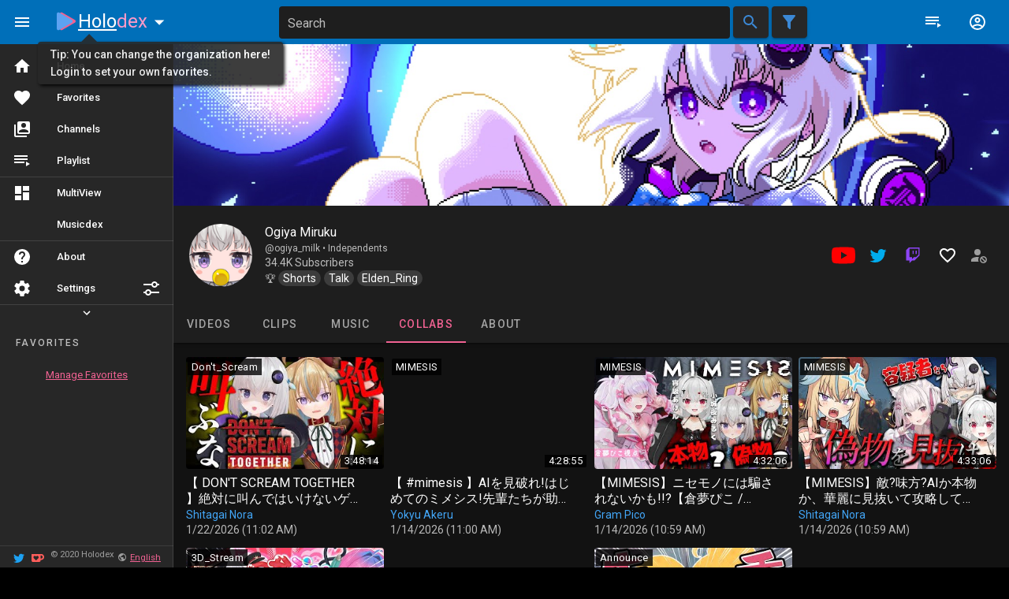

--- FILE ---
content_type: text/css
request_url: https://holodex.net/assets/Channel.86367009.css
body_size: -201
content:
.channel-container{padding:0}.channel-container>.v-card{border-radius:0}.v-list-item-horizontal{flex-direction:row;align-items:center;margin-right:0!important}.channel-banner{height:100px;height:calc(16.12903vw - 1px)}.v-slide-group__prev--disabled{display:none!important}
